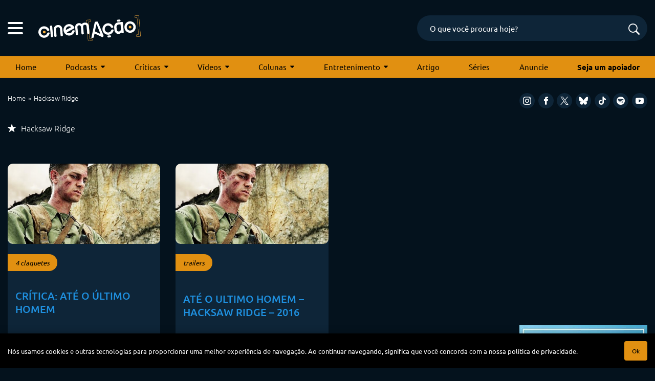

--- FILE ---
content_type: text/html; charset=utf-8
request_url: https://www.google.com/recaptcha/api2/anchor?ar=1&k=6LeJBA0rAAAAACLp2trLOKm3NujIJcV0rq2M_chx&co=aHR0cHM6Ly9jaW5lbWFjYW8uY29tOjQ0Mw..&hl=en&v=PoyoqOPhxBO7pBk68S4YbpHZ&size=invisible&anchor-ms=20000&execute-ms=30000&cb=k7y8eg6r03x4
body_size: 48743
content:
<!DOCTYPE HTML><html dir="ltr" lang="en"><head><meta http-equiv="Content-Type" content="text/html; charset=UTF-8">
<meta http-equiv="X-UA-Compatible" content="IE=edge">
<title>reCAPTCHA</title>
<style type="text/css">
/* cyrillic-ext */
@font-face {
  font-family: 'Roboto';
  font-style: normal;
  font-weight: 400;
  font-stretch: 100%;
  src: url(//fonts.gstatic.com/s/roboto/v48/KFO7CnqEu92Fr1ME7kSn66aGLdTylUAMa3GUBHMdazTgWw.woff2) format('woff2');
  unicode-range: U+0460-052F, U+1C80-1C8A, U+20B4, U+2DE0-2DFF, U+A640-A69F, U+FE2E-FE2F;
}
/* cyrillic */
@font-face {
  font-family: 'Roboto';
  font-style: normal;
  font-weight: 400;
  font-stretch: 100%;
  src: url(//fonts.gstatic.com/s/roboto/v48/KFO7CnqEu92Fr1ME7kSn66aGLdTylUAMa3iUBHMdazTgWw.woff2) format('woff2');
  unicode-range: U+0301, U+0400-045F, U+0490-0491, U+04B0-04B1, U+2116;
}
/* greek-ext */
@font-face {
  font-family: 'Roboto';
  font-style: normal;
  font-weight: 400;
  font-stretch: 100%;
  src: url(//fonts.gstatic.com/s/roboto/v48/KFO7CnqEu92Fr1ME7kSn66aGLdTylUAMa3CUBHMdazTgWw.woff2) format('woff2');
  unicode-range: U+1F00-1FFF;
}
/* greek */
@font-face {
  font-family: 'Roboto';
  font-style: normal;
  font-weight: 400;
  font-stretch: 100%;
  src: url(//fonts.gstatic.com/s/roboto/v48/KFO7CnqEu92Fr1ME7kSn66aGLdTylUAMa3-UBHMdazTgWw.woff2) format('woff2');
  unicode-range: U+0370-0377, U+037A-037F, U+0384-038A, U+038C, U+038E-03A1, U+03A3-03FF;
}
/* math */
@font-face {
  font-family: 'Roboto';
  font-style: normal;
  font-weight: 400;
  font-stretch: 100%;
  src: url(//fonts.gstatic.com/s/roboto/v48/KFO7CnqEu92Fr1ME7kSn66aGLdTylUAMawCUBHMdazTgWw.woff2) format('woff2');
  unicode-range: U+0302-0303, U+0305, U+0307-0308, U+0310, U+0312, U+0315, U+031A, U+0326-0327, U+032C, U+032F-0330, U+0332-0333, U+0338, U+033A, U+0346, U+034D, U+0391-03A1, U+03A3-03A9, U+03B1-03C9, U+03D1, U+03D5-03D6, U+03F0-03F1, U+03F4-03F5, U+2016-2017, U+2034-2038, U+203C, U+2040, U+2043, U+2047, U+2050, U+2057, U+205F, U+2070-2071, U+2074-208E, U+2090-209C, U+20D0-20DC, U+20E1, U+20E5-20EF, U+2100-2112, U+2114-2115, U+2117-2121, U+2123-214F, U+2190, U+2192, U+2194-21AE, U+21B0-21E5, U+21F1-21F2, U+21F4-2211, U+2213-2214, U+2216-22FF, U+2308-230B, U+2310, U+2319, U+231C-2321, U+2336-237A, U+237C, U+2395, U+239B-23B7, U+23D0, U+23DC-23E1, U+2474-2475, U+25AF, U+25B3, U+25B7, U+25BD, U+25C1, U+25CA, U+25CC, U+25FB, U+266D-266F, U+27C0-27FF, U+2900-2AFF, U+2B0E-2B11, U+2B30-2B4C, U+2BFE, U+3030, U+FF5B, U+FF5D, U+1D400-1D7FF, U+1EE00-1EEFF;
}
/* symbols */
@font-face {
  font-family: 'Roboto';
  font-style: normal;
  font-weight: 400;
  font-stretch: 100%;
  src: url(//fonts.gstatic.com/s/roboto/v48/KFO7CnqEu92Fr1ME7kSn66aGLdTylUAMaxKUBHMdazTgWw.woff2) format('woff2');
  unicode-range: U+0001-000C, U+000E-001F, U+007F-009F, U+20DD-20E0, U+20E2-20E4, U+2150-218F, U+2190, U+2192, U+2194-2199, U+21AF, U+21E6-21F0, U+21F3, U+2218-2219, U+2299, U+22C4-22C6, U+2300-243F, U+2440-244A, U+2460-24FF, U+25A0-27BF, U+2800-28FF, U+2921-2922, U+2981, U+29BF, U+29EB, U+2B00-2BFF, U+4DC0-4DFF, U+FFF9-FFFB, U+10140-1018E, U+10190-1019C, U+101A0, U+101D0-101FD, U+102E0-102FB, U+10E60-10E7E, U+1D2C0-1D2D3, U+1D2E0-1D37F, U+1F000-1F0FF, U+1F100-1F1AD, U+1F1E6-1F1FF, U+1F30D-1F30F, U+1F315, U+1F31C, U+1F31E, U+1F320-1F32C, U+1F336, U+1F378, U+1F37D, U+1F382, U+1F393-1F39F, U+1F3A7-1F3A8, U+1F3AC-1F3AF, U+1F3C2, U+1F3C4-1F3C6, U+1F3CA-1F3CE, U+1F3D4-1F3E0, U+1F3ED, U+1F3F1-1F3F3, U+1F3F5-1F3F7, U+1F408, U+1F415, U+1F41F, U+1F426, U+1F43F, U+1F441-1F442, U+1F444, U+1F446-1F449, U+1F44C-1F44E, U+1F453, U+1F46A, U+1F47D, U+1F4A3, U+1F4B0, U+1F4B3, U+1F4B9, U+1F4BB, U+1F4BF, U+1F4C8-1F4CB, U+1F4D6, U+1F4DA, U+1F4DF, U+1F4E3-1F4E6, U+1F4EA-1F4ED, U+1F4F7, U+1F4F9-1F4FB, U+1F4FD-1F4FE, U+1F503, U+1F507-1F50B, U+1F50D, U+1F512-1F513, U+1F53E-1F54A, U+1F54F-1F5FA, U+1F610, U+1F650-1F67F, U+1F687, U+1F68D, U+1F691, U+1F694, U+1F698, U+1F6AD, U+1F6B2, U+1F6B9-1F6BA, U+1F6BC, U+1F6C6-1F6CF, U+1F6D3-1F6D7, U+1F6E0-1F6EA, U+1F6F0-1F6F3, U+1F6F7-1F6FC, U+1F700-1F7FF, U+1F800-1F80B, U+1F810-1F847, U+1F850-1F859, U+1F860-1F887, U+1F890-1F8AD, U+1F8B0-1F8BB, U+1F8C0-1F8C1, U+1F900-1F90B, U+1F93B, U+1F946, U+1F984, U+1F996, U+1F9E9, U+1FA00-1FA6F, U+1FA70-1FA7C, U+1FA80-1FA89, U+1FA8F-1FAC6, U+1FACE-1FADC, U+1FADF-1FAE9, U+1FAF0-1FAF8, U+1FB00-1FBFF;
}
/* vietnamese */
@font-face {
  font-family: 'Roboto';
  font-style: normal;
  font-weight: 400;
  font-stretch: 100%;
  src: url(//fonts.gstatic.com/s/roboto/v48/KFO7CnqEu92Fr1ME7kSn66aGLdTylUAMa3OUBHMdazTgWw.woff2) format('woff2');
  unicode-range: U+0102-0103, U+0110-0111, U+0128-0129, U+0168-0169, U+01A0-01A1, U+01AF-01B0, U+0300-0301, U+0303-0304, U+0308-0309, U+0323, U+0329, U+1EA0-1EF9, U+20AB;
}
/* latin-ext */
@font-face {
  font-family: 'Roboto';
  font-style: normal;
  font-weight: 400;
  font-stretch: 100%;
  src: url(//fonts.gstatic.com/s/roboto/v48/KFO7CnqEu92Fr1ME7kSn66aGLdTylUAMa3KUBHMdazTgWw.woff2) format('woff2');
  unicode-range: U+0100-02BA, U+02BD-02C5, U+02C7-02CC, U+02CE-02D7, U+02DD-02FF, U+0304, U+0308, U+0329, U+1D00-1DBF, U+1E00-1E9F, U+1EF2-1EFF, U+2020, U+20A0-20AB, U+20AD-20C0, U+2113, U+2C60-2C7F, U+A720-A7FF;
}
/* latin */
@font-face {
  font-family: 'Roboto';
  font-style: normal;
  font-weight: 400;
  font-stretch: 100%;
  src: url(//fonts.gstatic.com/s/roboto/v48/KFO7CnqEu92Fr1ME7kSn66aGLdTylUAMa3yUBHMdazQ.woff2) format('woff2');
  unicode-range: U+0000-00FF, U+0131, U+0152-0153, U+02BB-02BC, U+02C6, U+02DA, U+02DC, U+0304, U+0308, U+0329, U+2000-206F, U+20AC, U+2122, U+2191, U+2193, U+2212, U+2215, U+FEFF, U+FFFD;
}
/* cyrillic-ext */
@font-face {
  font-family: 'Roboto';
  font-style: normal;
  font-weight: 500;
  font-stretch: 100%;
  src: url(//fonts.gstatic.com/s/roboto/v48/KFO7CnqEu92Fr1ME7kSn66aGLdTylUAMa3GUBHMdazTgWw.woff2) format('woff2');
  unicode-range: U+0460-052F, U+1C80-1C8A, U+20B4, U+2DE0-2DFF, U+A640-A69F, U+FE2E-FE2F;
}
/* cyrillic */
@font-face {
  font-family: 'Roboto';
  font-style: normal;
  font-weight: 500;
  font-stretch: 100%;
  src: url(//fonts.gstatic.com/s/roboto/v48/KFO7CnqEu92Fr1ME7kSn66aGLdTylUAMa3iUBHMdazTgWw.woff2) format('woff2');
  unicode-range: U+0301, U+0400-045F, U+0490-0491, U+04B0-04B1, U+2116;
}
/* greek-ext */
@font-face {
  font-family: 'Roboto';
  font-style: normal;
  font-weight: 500;
  font-stretch: 100%;
  src: url(//fonts.gstatic.com/s/roboto/v48/KFO7CnqEu92Fr1ME7kSn66aGLdTylUAMa3CUBHMdazTgWw.woff2) format('woff2');
  unicode-range: U+1F00-1FFF;
}
/* greek */
@font-face {
  font-family: 'Roboto';
  font-style: normal;
  font-weight: 500;
  font-stretch: 100%;
  src: url(//fonts.gstatic.com/s/roboto/v48/KFO7CnqEu92Fr1ME7kSn66aGLdTylUAMa3-UBHMdazTgWw.woff2) format('woff2');
  unicode-range: U+0370-0377, U+037A-037F, U+0384-038A, U+038C, U+038E-03A1, U+03A3-03FF;
}
/* math */
@font-face {
  font-family: 'Roboto';
  font-style: normal;
  font-weight: 500;
  font-stretch: 100%;
  src: url(//fonts.gstatic.com/s/roboto/v48/KFO7CnqEu92Fr1ME7kSn66aGLdTylUAMawCUBHMdazTgWw.woff2) format('woff2');
  unicode-range: U+0302-0303, U+0305, U+0307-0308, U+0310, U+0312, U+0315, U+031A, U+0326-0327, U+032C, U+032F-0330, U+0332-0333, U+0338, U+033A, U+0346, U+034D, U+0391-03A1, U+03A3-03A9, U+03B1-03C9, U+03D1, U+03D5-03D6, U+03F0-03F1, U+03F4-03F5, U+2016-2017, U+2034-2038, U+203C, U+2040, U+2043, U+2047, U+2050, U+2057, U+205F, U+2070-2071, U+2074-208E, U+2090-209C, U+20D0-20DC, U+20E1, U+20E5-20EF, U+2100-2112, U+2114-2115, U+2117-2121, U+2123-214F, U+2190, U+2192, U+2194-21AE, U+21B0-21E5, U+21F1-21F2, U+21F4-2211, U+2213-2214, U+2216-22FF, U+2308-230B, U+2310, U+2319, U+231C-2321, U+2336-237A, U+237C, U+2395, U+239B-23B7, U+23D0, U+23DC-23E1, U+2474-2475, U+25AF, U+25B3, U+25B7, U+25BD, U+25C1, U+25CA, U+25CC, U+25FB, U+266D-266F, U+27C0-27FF, U+2900-2AFF, U+2B0E-2B11, U+2B30-2B4C, U+2BFE, U+3030, U+FF5B, U+FF5D, U+1D400-1D7FF, U+1EE00-1EEFF;
}
/* symbols */
@font-face {
  font-family: 'Roboto';
  font-style: normal;
  font-weight: 500;
  font-stretch: 100%;
  src: url(//fonts.gstatic.com/s/roboto/v48/KFO7CnqEu92Fr1ME7kSn66aGLdTylUAMaxKUBHMdazTgWw.woff2) format('woff2');
  unicode-range: U+0001-000C, U+000E-001F, U+007F-009F, U+20DD-20E0, U+20E2-20E4, U+2150-218F, U+2190, U+2192, U+2194-2199, U+21AF, U+21E6-21F0, U+21F3, U+2218-2219, U+2299, U+22C4-22C6, U+2300-243F, U+2440-244A, U+2460-24FF, U+25A0-27BF, U+2800-28FF, U+2921-2922, U+2981, U+29BF, U+29EB, U+2B00-2BFF, U+4DC0-4DFF, U+FFF9-FFFB, U+10140-1018E, U+10190-1019C, U+101A0, U+101D0-101FD, U+102E0-102FB, U+10E60-10E7E, U+1D2C0-1D2D3, U+1D2E0-1D37F, U+1F000-1F0FF, U+1F100-1F1AD, U+1F1E6-1F1FF, U+1F30D-1F30F, U+1F315, U+1F31C, U+1F31E, U+1F320-1F32C, U+1F336, U+1F378, U+1F37D, U+1F382, U+1F393-1F39F, U+1F3A7-1F3A8, U+1F3AC-1F3AF, U+1F3C2, U+1F3C4-1F3C6, U+1F3CA-1F3CE, U+1F3D4-1F3E0, U+1F3ED, U+1F3F1-1F3F3, U+1F3F5-1F3F7, U+1F408, U+1F415, U+1F41F, U+1F426, U+1F43F, U+1F441-1F442, U+1F444, U+1F446-1F449, U+1F44C-1F44E, U+1F453, U+1F46A, U+1F47D, U+1F4A3, U+1F4B0, U+1F4B3, U+1F4B9, U+1F4BB, U+1F4BF, U+1F4C8-1F4CB, U+1F4D6, U+1F4DA, U+1F4DF, U+1F4E3-1F4E6, U+1F4EA-1F4ED, U+1F4F7, U+1F4F9-1F4FB, U+1F4FD-1F4FE, U+1F503, U+1F507-1F50B, U+1F50D, U+1F512-1F513, U+1F53E-1F54A, U+1F54F-1F5FA, U+1F610, U+1F650-1F67F, U+1F687, U+1F68D, U+1F691, U+1F694, U+1F698, U+1F6AD, U+1F6B2, U+1F6B9-1F6BA, U+1F6BC, U+1F6C6-1F6CF, U+1F6D3-1F6D7, U+1F6E0-1F6EA, U+1F6F0-1F6F3, U+1F6F7-1F6FC, U+1F700-1F7FF, U+1F800-1F80B, U+1F810-1F847, U+1F850-1F859, U+1F860-1F887, U+1F890-1F8AD, U+1F8B0-1F8BB, U+1F8C0-1F8C1, U+1F900-1F90B, U+1F93B, U+1F946, U+1F984, U+1F996, U+1F9E9, U+1FA00-1FA6F, U+1FA70-1FA7C, U+1FA80-1FA89, U+1FA8F-1FAC6, U+1FACE-1FADC, U+1FADF-1FAE9, U+1FAF0-1FAF8, U+1FB00-1FBFF;
}
/* vietnamese */
@font-face {
  font-family: 'Roboto';
  font-style: normal;
  font-weight: 500;
  font-stretch: 100%;
  src: url(//fonts.gstatic.com/s/roboto/v48/KFO7CnqEu92Fr1ME7kSn66aGLdTylUAMa3OUBHMdazTgWw.woff2) format('woff2');
  unicode-range: U+0102-0103, U+0110-0111, U+0128-0129, U+0168-0169, U+01A0-01A1, U+01AF-01B0, U+0300-0301, U+0303-0304, U+0308-0309, U+0323, U+0329, U+1EA0-1EF9, U+20AB;
}
/* latin-ext */
@font-face {
  font-family: 'Roboto';
  font-style: normal;
  font-weight: 500;
  font-stretch: 100%;
  src: url(//fonts.gstatic.com/s/roboto/v48/KFO7CnqEu92Fr1ME7kSn66aGLdTylUAMa3KUBHMdazTgWw.woff2) format('woff2');
  unicode-range: U+0100-02BA, U+02BD-02C5, U+02C7-02CC, U+02CE-02D7, U+02DD-02FF, U+0304, U+0308, U+0329, U+1D00-1DBF, U+1E00-1E9F, U+1EF2-1EFF, U+2020, U+20A0-20AB, U+20AD-20C0, U+2113, U+2C60-2C7F, U+A720-A7FF;
}
/* latin */
@font-face {
  font-family: 'Roboto';
  font-style: normal;
  font-weight: 500;
  font-stretch: 100%;
  src: url(//fonts.gstatic.com/s/roboto/v48/KFO7CnqEu92Fr1ME7kSn66aGLdTylUAMa3yUBHMdazQ.woff2) format('woff2');
  unicode-range: U+0000-00FF, U+0131, U+0152-0153, U+02BB-02BC, U+02C6, U+02DA, U+02DC, U+0304, U+0308, U+0329, U+2000-206F, U+20AC, U+2122, U+2191, U+2193, U+2212, U+2215, U+FEFF, U+FFFD;
}
/* cyrillic-ext */
@font-face {
  font-family: 'Roboto';
  font-style: normal;
  font-weight: 900;
  font-stretch: 100%;
  src: url(//fonts.gstatic.com/s/roboto/v48/KFO7CnqEu92Fr1ME7kSn66aGLdTylUAMa3GUBHMdazTgWw.woff2) format('woff2');
  unicode-range: U+0460-052F, U+1C80-1C8A, U+20B4, U+2DE0-2DFF, U+A640-A69F, U+FE2E-FE2F;
}
/* cyrillic */
@font-face {
  font-family: 'Roboto';
  font-style: normal;
  font-weight: 900;
  font-stretch: 100%;
  src: url(//fonts.gstatic.com/s/roboto/v48/KFO7CnqEu92Fr1ME7kSn66aGLdTylUAMa3iUBHMdazTgWw.woff2) format('woff2');
  unicode-range: U+0301, U+0400-045F, U+0490-0491, U+04B0-04B1, U+2116;
}
/* greek-ext */
@font-face {
  font-family: 'Roboto';
  font-style: normal;
  font-weight: 900;
  font-stretch: 100%;
  src: url(//fonts.gstatic.com/s/roboto/v48/KFO7CnqEu92Fr1ME7kSn66aGLdTylUAMa3CUBHMdazTgWw.woff2) format('woff2');
  unicode-range: U+1F00-1FFF;
}
/* greek */
@font-face {
  font-family: 'Roboto';
  font-style: normal;
  font-weight: 900;
  font-stretch: 100%;
  src: url(//fonts.gstatic.com/s/roboto/v48/KFO7CnqEu92Fr1ME7kSn66aGLdTylUAMa3-UBHMdazTgWw.woff2) format('woff2');
  unicode-range: U+0370-0377, U+037A-037F, U+0384-038A, U+038C, U+038E-03A1, U+03A3-03FF;
}
/* math */
@font-face {
  font-family: 'Roboto';
  font-style: normal;
  font-weight: 900;
  font-stretch: 100%;
  src: url(//fonts.gstatic.com/s/roboto/v48/KFO7CnqEu92Fr1ME7kSn66aGLdTylUAMawCUBHMdazTgWw.woff2) format('woff2');
  unicode-range: U+0302-0303, U+0305, U+0307-0308, U+0310, U+0312, U+0315, U+031A, U+0326-0327, U+032C, U+032F-0330, U+0332-0333, U+0338, U+033A, U+0346, U+034D, U+0391-03A1, U+03A3-03A9, U+03B1-03C9, U+03D1, U+03D5-03D6, U+03F0-03F1, U+03F4-03F5, U+2016-2017, U+2034-2038, U+203C, U+2040, U+2043, U+2047, U+2050, U+2057, U+205F, U+2070-2071, U+2074-208E, U+2090-209C, U+20D0-20DC, U+20E1, U+20E5-20EF, U+2100-2112, U+2114-2115, U+2117-2121, U+2123-214F, U+2190, U+2192, U+2194-21AE, U+21B0-21E5, U+21F1-21F2, U+21F4-2211, U+2213-2214, U+2216-22FF, U+2308-230B, U+2310, U+2319, U+231C-2321, U+2336-237A, U+237C, U+2395, U+239B-23B7, U+23D0, U+23DC-23E1, U+2474-2475, U+25AF, U+25B3, U+25B7, U+25BD, U+25C1, U+25CA, U+25CC, U+25FB, U+266D-266F, U+27C0-27FF, U+2900-2AFF, U+2B0E-2B11, U+2B30-2B4C, U+2BFE, U+3030, U+FF5B, U+FF5D, U+1D400-1D7FF, U+1EE00-1EEFF;
}
/* symbols */
@font-face {
  font-family: 'Roboto';
  font-style: normal;
  font-weight: 900;
  font-stretch: 100%;
  src: url(//fonts.gstatic.com/s/roboto/v48/KFO7CnqEu92Fr1ME7kSn66aGLdTylUAMaxKUBHMdazTgWw.woff2) format('woff2');
  unicode-range: U+0001-000C, U+000E-001F, U+007F-009F, U+20DD-20E0, U+20E2-20E4, U+2150-218F, U+2190, U+2192, U+2194-2199, U+21AF, U+21E6-21F0, U+21F3, U+2218-2219, U+2299, U+22C4-22C6, U+2300-243F, U+2440-244A, U+2460-24FF, U+25A0-27BF, U+2800-28FF, U+2921-2922, U+2981, U+29BF, U+29EB, U+2B00-2BFF, U+4DC0-4DFF, U+FFF9-FFFB, U+10140-1018E, U+10190-1019C, U+101A0, U+101D0-101FD, U+102E0-102FB, U+10E60-10E7E, U+1D2C0-1D2D3, U+1D2E0-1D37F, U+1F000-1F0FF, U+1F100-1F1AD, U+1F1E6-1F1FF, U+1F30D-1F30F, U+1F315, U+1F31C, U+1F31E, U+1F320-1F32C, U+1F336, U+1F378, U+1F37D, U+1F382, U+1F393-1F39F, U+1F3A7-1F3A8, U+1F3AC-1F3AF, U+1F3C2, U+1F3C4-1F3C6, U+1F3CA-1F3CE, U+1F3D4-1F3E0, U+1F3ED, U+1F3F1-1F3F3, U+1F3F5-1F3F7, U+1F408, U+1F415, U+1F41F, U+1F426, U+1F43F, U+1F441-1F442, U+1F444, U+1F446-1F449, U+1F44C-1F44E, U+1F453, U+1F46A, U+1F47D, U+1F4A3, U+1F4B0, U+1F4B3, U+1F4B9, U+1F4BB, U+1F4BF, U+1F4C8-1F4CB, U+1F4D6, U+1F4DA, U+1F4DF, U+1F4E3-1F4E6, U+1F4EA-1F4ED, U+1F4F7, U+1F4F9-1F4FB, U+1F4FD-1F4FE, U+1F503, U+1F507-1F50B, U+1F50D, U+1F512-1F513, U+1F53E-1F54A, U+1F54F-1F5FA, U+1F610, U+1F650-1F67F, U+1F687, U+1F68D, U+1F691, U+1F694, U+1F698, U+1F6AD, U+1F6B2, U+1F6B9-1F6BA, U+1F6BC, U+1F6C6-1F6CF, U+1F6D3-1F6D7, U+1F6E0-1F6EA, U+1F6F0-1F6F3, U+1F6F7-1F6FC, U+1F700-1F7FF, U+1F800-1F80B, U+1F810-1F847, U+1F850-1F859, U+1F860-1F887, U+1F890-1F8AD, U+1F8B0-1F8BB, U+1F8C0-1F8C1, U+1F900-1F90B, U+1F93B, U+1F946, U+1F984, U+1F996, U+1F9E9, U+1FA00-1FA6F, U+1FA70-1FA7C, U+1FA80-1FA89, U+1FA8F-1FAC6, U+1FACE-1FADC, U+1FADF-1FAE9, U+1FAF0-1FAF8, U+1FB00-1FBFF;
}
/* vietnamese */
@font-face {
  font-family: 'Roboto';
  font-style: normal;
  font-weight: 900;
  font-stretch: 100%;
  src: url(//fonts.gstatic.com/s/roboto/v48/KFO7CnqEu92Fr1ME7kSn66aGLdTylUAMa3OUBHMdazTgWw.woff2) format('woff2');
  unicode-range: U+0102-0103, U+0110-0111, U+0128-0129, U+0168-0169, U+01A0-01A1, U+01AF-01B0, U+0300-0301, U+0303-0304, U+0308-0309, U+0323, U+0329, U+1EA0-1EF9, U+20AB;
}
/* latin-ext */
@font-face {
  font-family: 'Roboto';
  font-style: normal;
  font-weight: 900;
  font-stretch: 100%;
  src: url(//fonts.gstatic.com/s/roboto/v48/KFO7CnqEu92Fr1ME7kSn66aGLdTylUAMa3KUBHMdazTgWw.woff2) format('woff2');
  unicode-range: U+0100-02BA, U+02BD-02C5, U+02C7-02CC, U+02CE-02D7, U+02DD-02FF, U+0304, U+0308, U+0329, U+1D00-1DBF, U+1E00-1E9F, U+1EF2-1EFF, U+2020, U+20A0-20AB, U+20AD-20C0, U+2113, U+2C60-2C7F, U+A720-A7FF;
}
/* latin */
@font-face {
  font-family: 'Roboto';
  font-style: normal;
  font-weight: 900;
  font-stretch: 100%;
  src: url(//fonts.gstatic.com/s/roboto/v48/KFO7CnqEu92Fr1ME7kSn66aGLdTylUAMa3yUBHMdazQ.woff2) format('woff2');
  unicode-range: U+0000-00FF, U+0131, U+0152-0153, U+02BB-02BC, U+02C6, U+02DA, U+02DC, U+0304, U+0308, U+0329, U+2000-206F, U+20AC, U+2122, U+2191, U+2193, U+2212, U+2215, U+FEFF, U+FFFD;
}

</style>
<link rel="stylesheet" type="text/css" href="https://www.gstatic.com/recaptcha/releases/PoyoqOPhxBO7pBk68S4YbpHZ/styles__ltr.css">
<script nonce="ZXtsgCbDOBCjJex9lXGOdA" type="text/javascript">window['__recaptcha_api'] = 'https://www.google.com/recaptcha/api2/';</script>
<script type="text/javascript" src="https://www.gstatic.com/recaptcha/releases/PoyoqOPhxBO7pBk68S4YbpHZ/recaptcha__en.js" nonce="ZXtsgCbDOBCjJex9lXGOdA">
      
    </script></head>
<body><div id="rc-anchor-alert" class="rc-anchor-alert"></div>
<input type="hidden" id="recaptcha-token" value="[base64]">
<script type="text/javascript" nonce="ZXtsgCbDOBCjJex9lXGOdA">
      recaptcha.anchor.Main.init("[\x22ainput\x22,[\x22bgdata\x22,\x22\x22,\[base64]/[base64]/bmV3IFpbdF0obVswXSk6Sz09Mj9uZXcgWlt0XShtWzBdLG1bMV0pOks9PTM/bmV3IFpbdF0obVswXSxtWzFdLG1bMl0pOks9PTQ/[base64]/[base64]/[base64]/[base64]/[base64]/[base64]/[base64]/[base64]/[base64]/[base64]/[base64]/[base64]/[base64]/[base64]\\u003d\\u003d\x22,\[base64]\x22,\x22fcKxTMOGGMKrwpLCtMO9UlFQw40sw5UKwpbCnkrCksKnKsO9w6vDrTQbwqFAwrlzwp1gwrzDulLDmE7CoXt1w6LCvcOFwqHDl07CpMOfw5HDuV/CtibCoynDqMOVQ0bDuCbDusOgwpzCocKkPsKkf8K/AMOnH8Osw4TCocO8wpXCmmUzMDQ7THBCRcK/GMOtw77DrcOrwopNwofDrWIKK8KORQlzO8OLaHJWw7YJwoU/[base64]/[base64]/wq92GzLCp33CpCh8wo8TwqJgw4h/fmLCmcKbw5ciQDdiTVoVcEJlVcOgYww8w41Mw7vChMOjwoRsLW1Cw607Mj57wq3Dn8O2KXTCtUl0H8KWV35+RcObw5rDjMOIwrsNOcKSalIyMsKadsO+wqwiXsKiWSXCrcKJwqrDksOuBMOdVyDDuMKow6fCrwbDv8Kew7NEw74Qwo/DjsKBw5kZDRsQTMK5w5A7w6HCtR0/wqAuZ8Omw7E4wogxGMOzfcKAw5LDj8KycMKCwqQlw6LDtcKDLAkHEcKdMCbCrMOIwplrw7FLwokQwrzDoMOndcK5w57Cp8K/wr8Vc2rDqcKDw5LCpcK3CjBIw43Dr8KhGVDCiMO5wojDh8Onw7PCpsOLw4MMw4vCsMKcecOkRcOmBAPDmkPClsKrSy/Ch8OGwobDrcO3G0E3K3Q9w59VwrRrw7ZXwp5pClPChGXDqiPCkG4HS8ObHwwjwoEmwp3DjTzClcOcwrBodMKTUSzDujPChsKWbELCnW/CjhssScOrcmEoSkLDiMOVw6cuwrM/X8Oew4PClmjDhMOEw4gnwrfCrHbDsE9kRzrCs3wresKiM8KSC8OkL8OBE8OmYD/DksK3OcObw7HDscOtCsKFw4NiPmPCs0nDhw3Ck8OHw7FQNhDCpB/CjHRbwr55wqp4w4dRUltmwq1sO8Oww69xwoFeOm/Ct8Osw7/DucONwqBNR1zDsxwaMMOCYcKuw7YjwrrCisOra8Ohw7XDgFDDhD3CnmXCgU7Di8KiKHbDmAt2HyXCrsOfwpbDi8KNwr/CssO2wqzDpTNZTTNJwqXDnzFfQmk4Z3EfZMO6wpTDlgEUwr3DqyJqwqlKbcONHcODwpLCjcOPbjHCsMKWJ2Q2wq/[base64]/Di8K1U8KZA3pHw5kmwoN4wq05w5rDh8O1XTHCgMKLPULCgRnDhTzDs8Onw63ClsOxWcKwYcO0w4UqCcOrL8KDw5Z3f2TCsEnDpMOmwpfDqgYHNcKHwpwcHEMOHCZrwqHDqHTCqDx3KwDDqF3Co8KDw4rDh8Otw5/CsX5zwpbDi0PDt8OXw5/DulhAw7RIcsOgw4jCjmUtwp7DtsOYw51wwpfCv1PDuFXDlU7CmsOHw5/[base64]/Ct8OWw7kTwozCgDgKw7p3woZGw74RXwDClMKxwqIbwpR/NGECw5wLH8Oxw43Dq31WAcOFf8KBFsKTw4XDr8ObLMKQBsKvw4DCjTPDknTCnwfCnsKRwo/CjcK9BXXDvnlgW8O6wofCq0NgVCJRZGFnQcO0wqZCBiYpPGxzw5kdw7IDwplmOcKUw48NX8Oww54twrXDkMOaM1M3ETfCigRjw5bCnMKGF2QkwplaBcOqw7HCjmrDmAAsw7QvHMOVCcKgGADDm2HDisOvwprDo8KLXDQEYlx1w6A5wrwHw4XDqsO/J2bCnMKqw5pfDhdNw5VRw4DCtcOfw7YeCMODwqDDtgbDqDB1LsOCwp5DKsKEVGLDq8Kowo5fwovCvsKcRx7DssOpwrZUw4Igw6TCtSgmScOBFxNHbVnCgsKRBAJww5rCkMOZPsOOw5/[base64]/DmCvCjVvCnAA4I1kuQRB+wo7DjcKNwpZfC8OnP8Kmw7vDnkHCtMKHwrQgBMK/fnJmw4Ygwps/NcOuehs/w60MNcKyR8KnVSPCmHhYfMOpC0zDpitYAcOSZMO3wrJxFMK6cMKhd8KDw6EwUAMAMRPCkmbCthrCsHtmLVzDuMKiwq7DpsODMArCmh/Ck8OGw5LCtgnCgMOewopeJgnCiF17Bl/[base64]/Dp1nDkMKlwr7DmcO8UMKDWMKgw5vDiMKYFcKjZsK4w7fDpy7DjTrDsGppTjDDgcO6w6rDix7CnMKKwq52w6fCv3Qsw6LDvQcxdsKBV1/DmRnDigHCjGXCpcKkw5x9ZsOwPsK7I8KJLMKYwqDCiMKawo9Cw5p6wp1VC2TCm07Cg8KGPsOsw6FWwqfDlAvDjcKbMUkPZ8OoPcK/eDHDqsOdaB8/[base64]/CpcKawonCuBgQwqd7w5MzEMKxwrMGXDfCuWgsCR9UE8OYwqPDtBg3dx4ew7fDt8KkdsKJwojDq33CimTCtsOGw5ElQzoEw48uEcO9OsOyw7fDuAQrfsK3wrgURMOOwpTDiBTDhXPDlFohf8OWw7Uvwo9/wpNlfHvCksO2cF8PEMObeGYtwoYrOXbDi8KCwp0ddcOnw4I/wpnDpcOmw50rw5/[base64]/KcOxAcKRD8OXw4vCj2nDp0h8w47DsV1GAW52wq48NE8Zwq/DkU7Dp8KnUMO0T8OVKsKTwrDCncK7f8O6wqfCoMKNecOvw63DhcK8IiHDrDTDrWbDqTVCcBU2wqPDgQ/Do8Olw47Cv8Kywq5LcMKvw617NSYCw6pSw4Zvw6fDn3AzwqDCrTs3BcOBwo7CpMK0VXLCr8KlDMOLDMK6FhgodHTCncK4T8Kywo52w43Crysdwoozw6vCncK+V0Ftcy0iwpfDtSPCm2HCt1nDrMORE8O/w47DhTfDnMK0QhXDmzhSw4l9acKkwrfDucOpBsOBwpzCpcK4BEvCuWfCkDHCtF7DhjwGwoQsRsO4RsKKw6wGR8Kqwr/CicKCw7AzLU/[base64]/CjcO8w5LCocOywrgsL8KKX0clLn90F8OGd8Kub8OYciPCsDfDjMO7w6RuawzDpcOhwozDnRZRTcODwpNcw4pyw6gDwpvCq2IEYT/[base64]/Cg8K/wrnDpkzDnmvCnMONwotRw4FJw4oCwphdwpXDkQ1pPsOXbMKyw6TCghksw7xjwrt4HsO3wqzDjSrCv8KQR8OYYcKVw4bDlBPDiFVZwprDhcKNw7taw6Mxw7/CisONMwvDmntAPxTCuirCojPCtC5TMxzCscKYNT9nwqzCpRPDucOdL8KuCHVbWMOAS8OKw5XColPCvcKfDsOBw6LCp8KLw6BBJ1bCt8Kqw79Kw57DmMOZFsKdYMKVwozDtcOhwpA1RsOlYcKdSsOPwqMAw78mREgmARbClcKTJE/[base64]/w5HDtsOnw6YZWMO5w4YIWRnDnsKCw6gcwqR8NcKTwppbD8O8wofCpFXCkVzCq8Oqw5BVIm53w5Z4XMOnWnNbwrcoPMKVwrbCo3l5G8K6YMKvUMKpNsO4NAjDvgTDhcKKUMO4UXJkw54gOB3DpcO3woAeFsOFOsKpwo/CoyHDvh7CqSFoL8OHPMKCwqvCsWXCt382bS7CkEQIw5xNw6pRwrnDqjPCh8OtFWPDncONw7QbB8OqwpjCp3DCnsKXw6ZXw6wBBMKFDcO7YsOhQ8KsQ8OMWhfDrhbCmMO1w7jDvBbCqzg3w40xLlDDi8KBw6/Ds8OcM1PDmhPDhsO1w7/DoXQ0fsKYwooKw63DuTPCtcKpwqNOw6wpV37Cu018XD7DucO8R8OiEsKXwrDDqW83eMOqw5o6w6bCoXtjf8O6w68jwo3DgMK6w4xfwoQoBAxPwpshMwLDr8Kcwo0dw7DDox4lwpYOTCJCUVjCvVl8wrvDucOOScKGPsOWbwXCvcKzw5/DrcKqw5dRwoZaYiHCuTjDhS5/[base64]/GsK+QsKXQ8Orw4tNwqjCoMOmOsOoNMO/w4gwBDpqw748wpJCQBILMFLCmMKgTmjDusKlwozDtzzDqcKrw4/DliYXST41w5DCt8OFAmlcw5lgKi4IFx/[base64]/CrSbDssKoEDjCqFgKTBPCqsKgbcOow4Erw4DCksOVw7XCt8OxBMKdwp5Ow7jClzfCr8KVwpbDnsKZwrJBwolxQWlvwpklLsOoPMOYw7o5w7bCmMOEw6RmIzXDkMO8w7PChjjDs8KMH8Ofw5XDjMOrw4rDncO2wq7DgDcdCEY7MsO2Zy/[base64]/[base64]/CrsKeG8KuG8OCRzHDqDDChsOjwrLDocOnJCFbwrzCrcO9wo10wojCosOkw5TDmcKRIV3DlVDCuWzDuUXCrsKvMzDDs3sDRsKEw4QKK8OURMO6wopGw4zDjEbDqRkkw4rChsOaw4lUR8K2IRRAH8OQPnLCpjrDjMO+bj4NXMOeGzIqw70QejTDuQw1LG/[base64]/FSnCscOvKzFsch8tw4A/SsKIwprCv8OdwrhmRMONH24Ww4jCii5deMKXwoTCgFsEaTcyw7HCmcOPdMK1w7TCuihkG8KaGU3DrU7CvHkEw7QaJ8O4WsO9w4rCvz/Do2syOsOMwoRbRcOEw6DDh8KywqFGJX8twpXCr8OLayt3TzfCjDYcYcOsbMKFY3t3w6rDsy/DksKKUMOXccKXPMKKSsKdD8OLwpdTwp5LKxDCiic3NnvDrgbDoUshw5czKQBPWycmNw7CvMK5b8ONGcKDw6DCohHCjy7Cr8O0wqHDvi9CwpXCt8K4wpcEJMOdSsODw6TDo2/CvjbChyombMO2ZUXDpktBJMK8w68Uw69ZYcK/VjM+wonCqDpveB0dw5rCl8OHJD/[base64]/CoQEnP8KBX2dlJsKQw55xATQuwrHCpgvCohVOw7rDmmfDlXjCuFJ9w54XwrrDoU0LLiTDvkXCnsK7w5N/[base64]/[base64]/XRzDtcK5FUXCscK1YVTCmxrDv8OGTwnCkQXCrsKXw59vbsO4CFFtw7VAw4jCm8KTw6s1AxItwqLDkMK6LcKQw4vDtsO3w7knwrkUPRJ6IwTCnMKjdXrDh8O8wovChm/CjBLCucOzKMKAw5BQwrDCiG95EVYQw77ChwnDmcKMw5PCtnIAwpU7w7tYTsOJwpHDqMOEIcOgwrF2w7shwoMhfhRfBAfDjUvDtVLCtMKmDsKXFjARw7J1a8ObcBFTw4XDqMKeSk7CgcKJFU17TsK6e8O1LR7DtGtLw4BVFS/DuhgLSnHDu8KqT8KGwpnDgggew7kpwoIJwoHDnmcDwqHDscOkwqF0woDDscK8w5QUT8KewonDtiQ8ecK9MMO8GgASw59xVTvDucKzYcKQw54Ka8KJQkDDj1fCm8Knwo/[base64]/NUZyw4/CqRdOw6TCtR42wp3Dr3zCtXkTw4jCrsOTwp99ZCPDq8ObwqEZLsKHWMKkw4UuOsOCNHUicHXDvMK5X8OmFsOcGSh1fsOPMMK6QmpAEHTDqcOmw7h4R8ObYnMNNE5ow7rCsMO1WjjDlRfCpXLDvQfCosOywrk4acKKwqzCiS/DgMOpXRDCoHQKcyZ1ZMKccMKyZjLDiQN4w5NfO3XDj8OpwojCtMOiOF4fw5nDtG9PTDDDucKSwpvCgcO/w6rCnsKjw4TDmcOcwrtecmzCtMKRLnU+OMOUw44Awr/DuMOww6HDjWTDocKOwpfCt8Kmwr0BWMKDBTXDs8O4fcOobcKAw7LCrhhpw5JSwoUgC8KcMzHCksKMw7rCuGzDlsOvwrvCtsOLZU0Aw7XCusKXwpbDk0Raw6R4aMKEw6cLAMO9woh9wpoAWnJ0eljDthxofB5mwr9mwq3DmsKDwpLDvi1rwpdrwq5OYVoiwr/Cj8O8H8OVd8KIW8KWaFYkwoJUw4DDvmLDgz7CtGowB8K0wqN0EcOuwqptw7zDnE/DoGVdwo/Dg8Kow4rCp8O8NMOlw5zDocKEwrB+QcK3ZTZ6wpPCqsOEwqrCvS8kBR8DAMK1ADvCssOQSg/DvsOpw4rDoMK/wpvCtcOXWMKtw4vDlMOqMsK+GsKCwqU2IG/Cvn1jYsKLw6DDqMKUBMO3ecOVwr4lHlnDvh3DkBMfAglOXBxfB0Mjwq0Rw5MwwoHCu8OkNsOAw6fCokZwG2N5QsKWcHzDlcKtw7bDicKVdmTDlsO5IH7ClMKFDm/Djm1BwqzCkF4TwpzDjjJ9BBbDoMO6aCsIai0gw4vDqkcSMy0kwodMNsOBwrAuVsKuwqY0w6oOZcOowq/Dk0Mdwr/DimbCl8OvdmzDhcK4f8OofMKTwp3DqsK8KH4Cw7TDqyJONsKswpgycxvDrRIOw49SYGVPw7TCoHRbwqjDo8OtX8KpwrvCkSrDoVoVw53DjTlpcjxtRXvDjRpTK8OXOi/DmMO5wpNaWXIxwo0Ww70fJlbDt8KUTn8XHG81w5bCr8OIJnfCjj3DpThHVsOZC8OuwokIw73CqcKZw7LDhMO5w7tpQsKywrscacOfw4XCjB/CksOIwqfCtEZgw5XCkEDCmyLCrMOCXxjCsU1+w4XDmzgWw4/Co8K0w77CnGrCoMKJw6EDwoPDgXPDvsKgDwJ+w7nCimvDi8KQV8K1dMO1NRrClkFPc8OJKcKwX03Ct8Kbw5B4WGPDvlt0ccKYw7LDnMK8HMOnGsOfMMK+wrbCkE/DuRnDpsKvasKvwod7wpzDlylndEbDgDfCulxzeFVLwq7Dr3DChcOUBBfCn8KdYMK3TsKAb3/Cl8KGwrrDtMKkLw/CiUTDmGoIw5/[base64]/[base64]/[base64]/OQPCg8KYVsOUwoEAVDElScKKwo5FHMO3wqXClQXDpcKpHS3DunDDkMKSNMKaw5rDh8Kqw68Cw4BYw6U6w55Swr7CnmYVw6nDosOhMkB7wpxswqEiw7NuwpIQC8K9wqHDpSRcA8K5LsOTw5TDnsKVIVLCoFHCgsO3B8KAenjCh8OgwozDv8OnfmTDqW88wrh1w6/CiFkWwrA5QifDu8KKG8OIwqbCvzQxwoh5JGvCshvDp1A7G8OWFTLDqg/[base64]/IcOYegLDqGrCvxTCuMKDMifDgcK6MWwBwqHCpULCrcKHwqXDgxrCiioOwpZ+b8KcMWE/woFxCyTCmcK5w5diw5BsXATDn2NMwrwBwpnDrFXDnsKpw6V3MQLDh2jCvMOmLMKlw6JQw40GJcKpw53CoFLDgzLDr8OPeMOiVHbDoDUDDMOxCSwww4fDpcO/dxPDncOAw5hMaCzDsMKvw5zDhsOlwoB4GFHCnAnCvsO2NAVqSMKBN8KGwpfDtcO2HggTwoclwpHDm8KSe8KcZMKLwpQgfiXDu0wFTcO2wpQIw5XDscOpVMK7wqbDsTpKUXzCnsKAw7bCrw3DusOZZMOgA8OvRHPDhsO/wp/[base64]/CpMOlwq/[base64]/Dum3Di8OCw5gwVMOUHxbCi3QFUFXDu8OwAsKxw45HfmXCjBw+RsOHw7zCiMObw6rCtsK3w77CrcOvChLCpsKRWcKmwq/[base64]/[base64]/CvcOxwrAlE8KVwqoiw4rDrHvCscKEwqDCkn4Zw7dLworCvC7CksO/woNeecKhwo7DtMOfKDHCiTQcw6nChG11TcOswqwfbmfDgsKwckDCjsKldMOMKsOZOcKjJnTDvMOUwo7Cn8K4w77CtDcSwqpuwo4Swo8tZ8KWwpURI1/CqsOTX3PChzJ8IVk+ETnDpMKowpnCo8Oiwo3DswnDhy0+DBvCsDttC8Klwp3DisKYwq/[base64]/w7bDsMK3wqjCtcO+w7k1wpdWbjJlTsKtwq3DuxYbw7nDhsKzesKhw6TDjcKrwrbDjMOtw6DDjMKFwqvDkh3DlmnDqMK3wq91asKswocrNyXDogkYGi7DucOPYcKxScOLw7fDqABGdMKfJ2/Dm8KUZsOgwrNPwqJ/w69bGMKJwqB/bsOYdh8Rwqxdw5fDlhPDp08aAXjDgGXDkD9rw4wfwrrCrydJw5HDq8KIw747VmHCvWPDg8ODcGDDrsOxw7cgPcOAw4XDiCYAwq4Zw6LCksKWwo0EwpNjGnvCrC4uw612wpjDhMO7Pz7Ctlc3ZXfCpcOGw4Qkw4fDjF/ChsK3w7PCg8KDIF0pwot6w5QIJMOKQcKaw4/CpsOmwpvCsMOvw6YdaFnCumZqC25Hw795BsKYwr9/w7BTwpnDmMKPdsObIBXCg1zDqn/[base64]/[base64]/w4diwr/ChEpZwobCosK1w6rDnU/Cm2XDhz/CmVccw4DCnVdMNsKsVwPDr8OqAcOYw4DCizIQAcKjJVvCtmXCpRkyw6RGw5nChXnDsFHDt2nCoE1eTcOud8KaBMOmH1bDkcOqw7Nhw7TDksKZwrvDp8OzwonCqMKvwq7DoMOdw60/SlJbZnLCjMKQOSFUwo45w7wOwrjChg3CjMK+LDnCgS7Cml/Cvmp+QAfDvSB0Lxs0wpgJw7oZLw/DpsOkw7rDnsO3DQ1Uw6peHMKEwoIRwr90CMKkwpzCqgwhw59vwobDvCRDwohwwq/DjSjDimPCmsOLw6DDmsK/acOowrXDvXEiwqsQwp9pw4J3YMKGw5JWDBN0MyfDp1/Cm8Ojw6LCrCzDiMK+MgrDjsOiw4fCosOWwoHCjcKnwqtiwrFQwp0UUhRcwoI+wrAOw7/Dow3CiVV0DRNvwpTDtjtZw7jDgMOcwo/DsBMAaMK/w5c1wrDDv8Oea8OyDCTCqSTCpF7CvB0Dw7xHw6HDhCZAPMOMZ8KOKcKAw5oMZFNvEETDrsOsQn8nwojCn1vCmjTCkcOKY8O+w7M1woxiwos4w5XCtiPCiFp7ZBgqdXvCgDTDoDTDlQJHM8Okwql3w6/[base64]/w5JXwoVrBAcGYn3CmcKdEm/[base64]/CsnDCtsK8b28rBmEUwrYswqzDrCDCu1Jqw69OW27DmsKiYcONJsO4wojDqcKVw5/DggLDnXg2w7jDnMKRwpRZZMKVD0jCscOaZ1/DuBJmw7dWwrcJBhTCsC18w7/CtsOuwq8tw7l6wqTCq0NgR8KIwoYfwoRdwqEbdiLCk0HDujtjwqfCjsKvwqDCilkCwpVjDFjDgDvDiMOXXsO6wqbCgW/[base64]/Ch2nDhS7Dg8Omw5RBDMOYbcK/IMKlwpFjw60fw4Iow6dow4cZwpUNW2ZgM8OHwqtKw6TDsBYWL3Mmw6PCqh8rw4U2wocyw6TDhMKXw5HClSF7wpQ8J8KtN8OVasKoJMKMZEDDiyZfa0RwwovCosOOdcOTcTrCksKsGsOjw6hVw4TCtVHCosK+w4HCrxLCuMKkwqfDklzDkG/[base64]/[base64]/DjcOBw4gQw5nCo3xoVMO0ZcKXSVg7wqUswo7DssOvJ8OYwpA6w7Y9VMKDw7UGRRVGP8KyIcKPw57Dl8K0dcO8Ul7CiHJeGToKXVVrwqnCgcOQEMOIEcOww5/DpRzCjnbCnQwhw7h2w5LDozwhEQ1KaMOWbEN+w6TChHPCscKNw5cJw47Co8K8w6nCq8Kww4MgwqHCjHxPw5vCqcK0w7LCosOWw4PDrhwVwp8tw6/DmsOgw4zDnx7Cv8O2w41oLHklOFDDimFtZU7Dkz/[base64]/CqMKnBjlsJVRLwq5LX2nDpj5Pwp3CmkkRWl3Cn8KPGQcKBFfDl8OQw5Quw7zDr1DDnnfDnWLCmcOddmEfH30fGHgoaMKhw5xlLD0iUMOAQ8OYBMKew6Q9R2wpTylHwqTCgcOBeFQ2GDnDvcKww7gMw5vDlSJXw4gycxI/XMKCwqEVN8KSIHhJwr3DscKGwqwXwpgqw4MzXMOaw5vCmMORHsO+fEBzwqPCq8Kuw7DDv13Cmg/Dm8KZbMOcHVs/w6HCiMK7wokoFl92wpXDp0vCmsOpW8K7woRdRhTDpAXCtnpLwp9MHxlXw6VTw4PDi8KYHVnCjlvCpcOxUiPChyzCp8Ovw65hw5TCt8K3Dj3DkmMPHBzCscO5w6TDqcO+wo19dcK5VcKpwrs+XCk8ZcO5wqR/w7BpP1JmLBQfUsOow7MnID82eCvCrsO2O8K/wpDCj2vCvcOiaAvDriDCjlQEa8ORw5hQw7/CucKDwqpPw4xpwrYuJW4QF0Uzb1/CtMK4NcOMRDRlPMO2wqViWsOrwp8/NMKgODEUwr1yDcOZwqXCj8OdZB9Xwrpkw6fCgzrCpcKIw69gexzCkMK9w6DCiSFzKcKxwp3DkVHDpcOQw484w6RTJXDCiMKWw47DoVLCs8Kzc8OZPCdywrbCqjMAQCEfwodGw5vDlMOnwrnDj8K5w6/DhDHDhsKjw4YRwp49w51zQcKxw5HCmh/CsAfCkEBwJcKcasKzf1Viw4Q9VcKbwq8Dw4MaVMOCw4MYw79bW8O/w6p8AcOyTsOVw6wPwpIbMMOfw4dnbA1AbH9Bw6hlJBPDvFFbwr3DgHjDnMKAISrCs8KEwq7DmcOrwpwmw5p4PicnFTNvIsOow7pkc1gVw6RXWsKuworDp8OEbh/Dj8KIw7pgBVHCvBIdwp9/wpdubcKfwpbCjhcJS8Ohw6oowqLDsSXCl8O+U8K0QMOlXHTCojjCssO/wq/CtzZxX8Ouw67CscKnHFXDrMOJwqsjwr/ChcOUKMKVwrvCoMKhw7/[base64]/w48jMMOywqQPwrbClivCuHFQw5fCq8OSwo8lw49EAcORwpcaPnNIQcKLRhDDvzrClMOxwrpOwp1swrnCuQ7Cowkif00kJMOKw4/CvcOywoltThwKw79cCAzDgjA9ank/w6NBw5UEBMO4FsKyA17DrcKQW8ODIcKzQHTCmlVRH0UqwrMNw7EQaHp9CncQwrjCv8KIJMKTw5HDpMOVLcKMw6vCu28kXsKiw6cTwpVUNULDh1/[base64]/woHCplDDkcO9wrnCjgrDiz7Dtw8hw7vCnBYpw53Cs0/[base64]/IsKew7cSwprDmMKZfsK0woZVw5sHPMOQZETDsMKswq11wo/Cv8KKw47CgsKpFAXDmsKQHhXCuAzClWPCosKYw5hyT8OuUFxhKiRWPmkZw53CoAgKwqjCqWLDj8OXw5wsw77Dri00OwTDjnkXL0PDrjg9w7g7JwrDpsOVwo/[base64]/CjMKfw6EMwpwvwocZIUvCrsO5dws7wofDm8KcwqUVwpfDlsKUw6pJaDMQw5gSwoHDtMKWXMO0woVXR8Kjw6JwB8OIw7NKKDjCo0XCvH/Cg8KcT8Ouw5/[base64]/CscOjb8ORwr/CusO2RlEBXcK/w5YZKSs8wq5dADjCosOtEMKBwqcrKMKEw4wGworDsMK6wrnClMOLwpzCpcOXUXzCnHx8wo7DpEbCrlHCqcOhNMOkwodYGMKEw7dzWMOlw4JfVl4owotrw7bDkcO/w7DDm8OoHRo3V8KywqrCn0fChMOoSsKSwpjDlsOTw7PCgCfDvsOjwrRHAsOWBkUWP8OhDljDl10bbsOzKcO/wrteOMOcwqnCph8JAnocw7InwpvCjsO1wrvCncKoFxxJUcKrw4glwoDCjl9OVMK4wrDCtsOWDjd1NsOsw75YwpzCicK3BGjCjmjChcKVw75yw7HDocKHf8KWPhjDq8OHFBLCssOYwrLCs8KewrdFw5DCk8KKUcKefMKPd2HDosOQcsKQwo8ddgkew7/DmMOeOWI7P8O6w6AWw4bCv8OyAsOFw4Exw7IQehFjw6N1wqdKJRxGw5MKwr7ChMKEwqXCqcOpV07DpHXCvMOuw7k8w4xmwpQWwp0Sw45+w6jDu8OXcsORdMOMbT0hw5fDisOAw7PCjsO5w6NZw7nCuMKkSwECacKeHcKfQGw5w5TCg8OVHMOpe24dw6rCoT/CgGlSF8KtVS9ow4DCgsKFw6jDkGItwocEwqvDvGbCqQzCrMKIwq7CiwJYF8K/w7vCpjDDg0EswqVyw6fDicOhDiUww7EGwq7DksOdw7VOB0DDl8OeRsONNcKRK05eV2YyNcODw5I7CAvCrcKAbsKdIsKcwqbCh8ObwogqLcK0KcK0IXUTcMO9V8OAG8Kgw7AuPMO/wrbDhsOcem/[base64]/w5ZaccKZw6zCi8KqwrnDsxpWwrURw6oow5NoSH7DsyUTZcKCwoHDg0nDuUNgXk3CmcKkEsOcw6nCnkbChFgRw5tXwoTDiWrDqhrCtcOgPMOGwowLOkzCscOGN8KDMcKtBMOZD8OyP8KSwr7CsGdPwpBjIWB4woZBwoVBB1ckWcK+NcOIwo/DqsKYBAnCkG1GIzjClwrDrV/CjsKlP8KMfWrChyIaRMKzwqzDrcKEw5cnTUFDwpEHeD7Cp1lowpQGw7B+wqDCqV7DvsOMwp7DmVfCvFBMwpHClcKhQcOxS37DlcK9wrs9wqvCozMEdcK/QsKqwqscwq0/wrU/XMKfShdMwrjDs8KYwrfCiVfDtMOlwpo0wolhaDgYw70eCEoZZ8OAw4bChyLClMOzX8OHwrhIw7fDlzJpw67Dg8K4wp1CdcKMYMKpwqBPw6/[base64]/[base64]/DpUouw5XDsWlMIsOawqPCo33ChjVmw48hwpvCh1HDpSrDhkfDpsK2IMKuw61lfMKjClbDtcOzw4nDnCoRIMOsw57DoFTCvndFJcK3cnXDjMK9aAHCixzDnsKmN8OGwrZ8EwXCnzvCuBZaw5HDtHnDrcO4w6gsTCk1alJHbCYoKMO4w7c9fE7Dq8Orw4/DrsOvw4LDlmnDhMKvw7fDtsKFw4pRaH/[base64]/[base64]/DpE3CtFFMH01lNMK8X8KlwqnCmD4LNQHDhsKsw6zDp3XCpsK/w4bDkEdYw5hvQsOkMhB4SMOOXsO8w4HCk1LCo3B/dGPCgcK/R2NJegY/[base64]/[base64]/WcOIw4xdwqp0PzliE8Kuw6RydkjCqcKMJMK0w7Q4CsOjwpxRTWnDj1bCvV3CrTrCmUQdw7RwWMKKwoImw6B2SR7CnsKIVMKCw4nCjELDmhYhw4HCtUTCo2DCpMO5wrHDs2oReGvDmsOMwqAjwpZ9FMKEMkvCpMKFwpvDoAcpD3bDm8ODwqpyF2/[base64]/CrMO8w6vDtz7CqxwxwoZdwpPDhcKOJcKMd8OGbMOJwpZbw7Jawps1wo4Xw4zCg1HCiMO6wrLDgsKHwofDmcOaw7AReQ3DiCRTw7ABasOTwoxGCsOgQAALwpsFwpFlwrzDgHvDhVbDm1DDpVhAXQJQKsK0fQvCnsOmwqogF8OdBcOAw7DDi2DCh8O6dcOtw7sxw4E/[base64]/DisKkwqrDq3bDgktGHT1BwoPDgUDDnSTCqsKUKVnDnsKpQl/CisODKy8nDzV6JlpiNxPDvW5Rwptiw7QAJsOiRsK8w5DDsRdsacOaWEfClMKkwpbCkMOIwoLDhcO/w7vDnijDiMKKN8KwwrlMw73CoWPCiF7Dqw4bw5hNScO8EnLCnMKWw6hNfsO/I13ChiMzw5XDjcO4dMKBwoJCBMOFw753YcOYw7JjIMOcO8ORYDtlwpPDoz3CssOBLcKtwobCn8O7wp5zw4DCtW3CmcOXw4rCh2jDp8KowqtMw5XDiR5fw45VKEHDkMKdwo7CsCsuW8OlZcKoNR55L1/DqsKIw6PCg8Kpwq1Wwo7Du8OlQCUTwrHCt2HDnsOZwp8OKsKNwo7Dm8KUM13DgcK+aWPCqTY3wqHCuyhbwpwVwqcNw5w7w5PDjsOIGcOtw4hRYCMZXsOpwp1Xwo4NXiBDAgfClmvCt0lWw5/DhhpHC2Rvw7BRwovCrsO0E8ONw5jDv8KxWMOLEcOdwoFcw7/CglZDwpNRwq43PcOKw4rCvMK7YkPCg8OzwolAJcKnwrjClcK/[base64]/CojjCt8Oiw5IjEcKYCsONw7/Drl9UFMK2w6A6DMKEw4BNwo17JERww6TCrsOuwrRzccOOw5zCsQhoS8Kow4UkK8KUwpENAMOjwrPDkGXCk8OkR8ONN3PDnhIxw7TCm2/Ds0gsw5I5bjdqaxgOw5sMTgxww4jDrV1Je8OyGcKmBS16HjrDscKRwohMwr/Dv0w4wo/CkTcxNMKeS8KkdnfDq17Do8KaR8Obw63Do8OdJMKOYcKZDjY4w4VjwqHCtgRKTsO+wrQ6w5jCnMKTTC3Dj8OXwqxmESfCgzlrwrjDmVjDkMO7eMO+ecOdLMOMBT/CgEIgFcKZecOAwrfCnVl5LsOmwohpHwTCrMOVwpPDm8O7F1dNwrnCq1HDsDA8w490w7RLwrTCkD0Lw5hEwo5Ow7/[base64]/wqliw7cgwqHDvcKQw7kRwrJtwpvDtMKMw5HCjUXCucKLSjB3IlV0woR8wrVoGcOnw7zDllYkA0/Dk8KLwroewrQiPcOvw611ci3Crg9XwqsVwrzCpH7DsAE/w63Di1fCoy7ChMOnw5smcykkw71vHcOxYMKLw4fCk0PCoTHCqy3CgcOUwozChMKcVcOlDMOJw4hFwr8hP0FnZMOKEcO2wok1UlMmEnQ9QMO0GWRiYgzDncOQw50hwpImJhfDosOmJMOYDcKhw5jDgMK5KQd4w4DCpA9RwrNBPMKiSsKywq/[base64]/JMONwpjDs1p2w5bDq8KHTQzDm8OyBMKUwoMKwonDhEYlVCkKCUfDk2RCEcOfwqsIw61qwqxjwqTDtsOrw6p0SnlNBsOkw65RdcKOb8KcUx7Cp21fwo3CgFjDmcKzeW7DvsO8wq3CqVhiwpvCh8KdV8OzwqLDvREjJA3DosKAw6XCvcKXJylSRRc/[base64]/Dv3UAw5Jaw5M/GcKZasODwpVzEMKQwp01wrdCX8OAw697Kj3CiMKNwpckw5phZ8KkH8KLwq/[base64]/CgMOYwqTCvQ06w412w47DtMK5Z8KOw5jCscKFUcOeLgRaw6ZHwrAHwp3DmBzCgcKnLy84w6TDhsKoeQAPw5LCqMOJw4Y4wrPCmMOWw6TDt3N9eXjCtBAowpnDpsO4OR7CscOJbMKNOcKlwr/Dhz40wrDCsVE7NkbDg8OwKT5SdjRrwolZw5VCC8KTcsKBdDkeBAvDtMKqIhYtwqwQw6twC8O2UERuwrrDrSdWw5zCtWd5w6vCqsKXcihcVTYHJRkQwoHDqsOnw6V3wrPDkBfDhsKtPMK/[base64]/DtsONwqLCjUsbJsKyeMKKw7Uiw743OMKVU27DvjINXcOBw5VSwrE+XXFIwoEKP0vDsG/DvMOHw55lKsKLTBfDncOmw4XCmBXCl8OtwoXCl8OLQcKiEG/Ci8O8wqTCqEFaRUfDlzPDoz3DjMOlbUttAsKkeMO8a3smRmwZw5JkOgfCuzcsN1dMfMO1cxTDisOwwp/DgncqAsOgFAHCnV7DtsKJD1BpwoBhP1XCpVoQwqjCj0nDt8OTQ37CssKew48GEg\\u003d\\u003d\x22],null,[\x22conf\x22,null,\x226LeJBA0rAAAAACLp2trLOKm3NujIJcV0rq2M_chx\x22,0,null,null,null,1,[21,125,63,73,95,87,41,43,42,83,102,105,109,121],[1017145,159],0,null,null,null,null,0,null,0,null,700,1,null,0,\[base64]/76lBhnEnQkZnOKMAhmv8xEZ\x22,0,0,null,null,1,null,0,0,null,null,null,0],\x22https://cinemacao.com:443\x22,null,[3,1,1],null,null,null,1,3600,[\x22https://www.google.com/intl/en/policies/privacy/\x22,\x22https://www.google.com/intl/en/policies/terms/\x22],\x2204jlXQ3Q+hb5CFroJDMrgldwI4BWAljE4GT7icmzzVQ\\u003d\x22,1,0,null,1,1768727530260,0,0,[244,135,90,18,8],null,[57,181,231,108],\x22RC-yzEAl1kiKoDLAQ\x22,null,null,null,null,null,\x220dAFcWeA5JWQxbN1A9NUHr-TZTEqUznqGxD8eLjW8XHPujhMaxeWBRaZw2KHdH2WzZm-BVC1GwLRzfEggxCt4hbSCE4zWvJtoRCw\x22,1768810330337]");
    </script></body></html>

--- FILE ---
content_type: text/html; charset=utf-8
request_url: https://www.google.com/recaptcha/api2/aframe
body_size: -271
content:
<!DOCTYPE HTML><html><head><meta http-equiv="content-type" content="text/html; charset=UTF-8"></head><body><script nonce="Btw9Zyq4TmnT9D8igTGeCg">/** Anti-fraud and anti-abuse applications only. See google.com/recaptcha */ try{var clients={'sodar':'https://pagead2.googlesyndication.com/pagead/sodar?'};window.addEventListener("message",function(a){try{if(a.source===window.parent){var b=JSON.parse(a.data);var c=clients[b['id']];if(c){var d=document.createElement('img');d.src=c+b['params']+'&rc='+(localStorage.getItem("rc::a")?sessionStorage.getItem("rc::b"):"");window.document.body.appendChild(d);sessionStorage.setItem("rc::e",parseInt(sessionStorage.getItem("rc::e")||0)+1);localStorage.setItem("rc::h",'1768723931856');}}}catch(b){}});window.parent.postMessage("_grecaptcha_ready", "*");}catch(b){}</script></body></html>